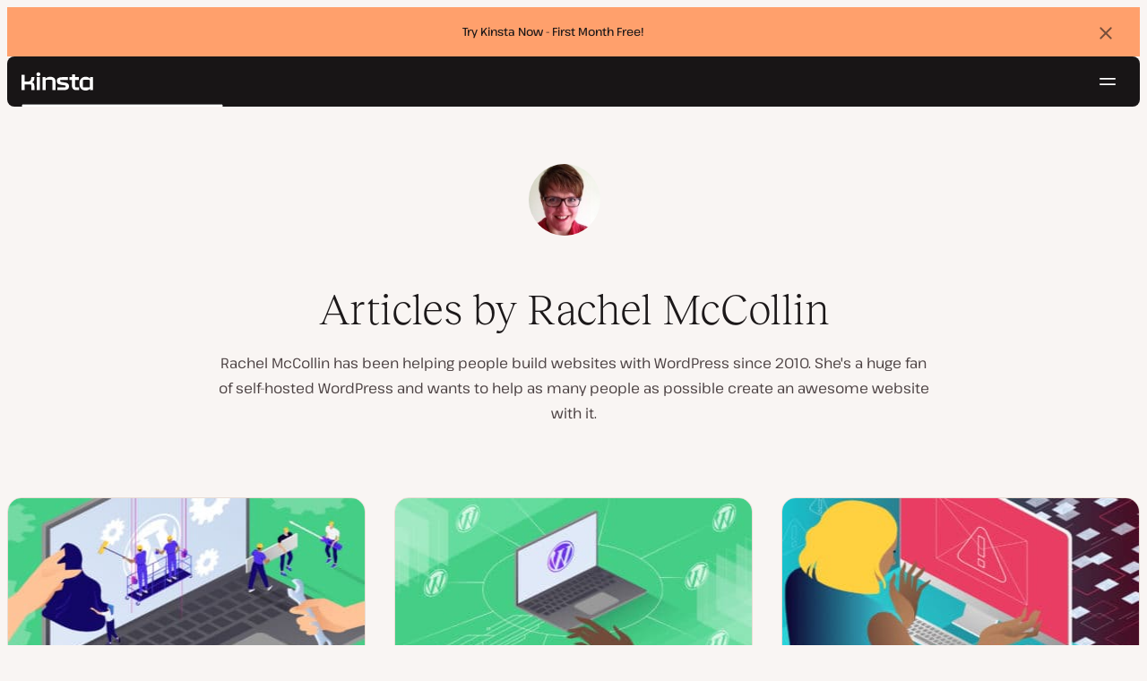

--- FILE ---
content_type: text/html; charset=UTF-8
request_url: https://kinsta.com/blog/author/rachelmccollin/
body_size: 13891
content:
<!DOCTYPE html>
<html lang="en-US">
<head>

<meta charset="UTF-8">
<meta name="viewport" content="width=device-width, initial-scale=1">
<meta name="theme-color" content="#f5ede9">

<!--
<pre>
                                                ..                   ▄■▀▀▀▀■
 ▄██████▄                                   –▀▀▀▀▀ ▀▀––            .▀        ▀
█▀  ▀████ ░  ████ ███▄ ░███▄ █████▄   ▄█████████▄▄███████████▄ ▄██████▄ ▄██▄ ░
█    ████ ░ ████ ░████ ░█████ ░████ ░████▀▀▀▀██▀ ░  ████ ░   ████▀     ▀████ ░
 ▀   █▓▓█ ░█▓▓█ ░ █▓▓█ ░█▓▓█ ░ █▓▓█ ░▓▓█▀ ░   ▀     █▓▓█ ░  █▓▓█ ░      █▓▓█ ░
 . ┌─█▓▓█ █▓▓█ ░──█▒▒█─░█▒▒█─░─█▒▒█─░▀▒▒▒▒▒▒▒█▄──░──█▒▒█─░─█▒▒█ ░ ──────█▒▒█ ░
   : █░░█ ░█░░█ ░ █░░█ ░█░░█ ░ █░░█ ░  ▀░░░░░░░█ ░  █░░█ ░ █░░█ ░       █░░█ ░
   . █..█ ░ █..█ ░█..█ ░█..█ ░ █..█ ░     .  █..█ ░ █..█ ░  █..█ ░      █..█ ░
   | █  █ ░  █  █ █  █ ░█  █ ░ █  █ ░  ▄▀     █  █ ░█  █▄ ░  █  █▄    ▄██  █ ░
   └ ▀███ ░───████████ ░███▀ ░─████ ░ ██──────████ ░▀███▓▀ ░  ▀██████▀ ▀██▀ ░
      ░░░░░      ▀███▀  ░░░░░░ ████ ░ ███▄  ▄████ ░   ░░░░      ░░░░░░   ░░
           ▄                   ▀███ ░  ▀███████▀          .
   ┌──────▀▀▀▀ ▀▀─────────────── ██ ──────────────────────▀▀▄▄▄  ▄▄▄──────┐
   : ░                            ▀█▄    ▄                      ▀▀       ░ :
   |                                ▀––▀                                   |
   |        We're building a world-class hosting platform at Kinsta.       |
   |                                                                       |
   |        🌎 Remote             🧕 Diverse             💪 Kick-ass      |
   |                                                                       |
   |                                                                       |
   |        https://kinsta.com/careers/                     Join us!       |
   |                                                                       |
   |                                                                       |
   | ░                                                                   ░ |
   └───────▀▀▀▀ ▀▀───────────────────────────────────────────▀▀ ▀▀─────────┘
</pre>
-->

<link rel='preload' href='https://kinsta.com/wp-content/themes/kinsta/fonts/pathway-extreme-variable.woff2' as='font' type='font/woff2' crossorigin='anonymous' />
<link rel='preload' href='https://kinsta.com/wp-content/themes/kinsta/fonts/reckless-neue-light.woff2' as='font' type='font/woff2' crossorigin='anonymous' />
<link rel='preload' href='https://kinsta.com/wp-content/themes/kinsta/fonts/reckless-neue-regular.woff2' as='font' type='font/woff2' crossorigin='anonymous' />
<meta name='robots' content='index, follow, max-image-preview:large, max-snippet:-1, max-video-preview:-1' />
	<style>img:is([sizes="auto" i], [sizes^="auto," i]) { contain-intrinsic-size: 3000px 1500px }</style>
	
	<!-- This site is optimized with the Yoast SEO Premium plugin v24.6 (Yoast SEO v24.6) - https://yoast.com/wordpress/plugins/seo/ -->
	<title>Rachel McCollin, Author at Kinsta®</title>
	<meta name="description" content="Rachel McCollin has been helping people build websites with WordPress since 2010. She&#039;s a huge fan of self-hosted WordPress and wants to help as many people as possible create an awesome website with it. Read the latest articles from Rachel McCollin on the Kinsta blog." />
	<link rel="canonical" href="https://kinsta.com/blog/author/rachelmccollin/" />
	<link rel="next" href="https://kinsta.com/blog/author/rachelmccollin/page/2/" />
	<meta property="og:locale" content="en_US" />
	<meta property="og:type" content="profile" />
	<meta property="og:title" content="Rachel McCollin" />
	<meta property="og:description" content="WordPress maintenance mode displays a message to your visitors when you run updates. Check out how to fix a stuck maintenance mode and customize it." />
	<meta property="og:url" content="https://kinsta.com/blog/author/rachelmccollin/" />
	<meta property="og:site_name" content="Kinsta®" />
	<meta property="og:image" content="https://kinsta.com/avatar/f99f27294a4a0acb07caa4d0604a1fef?s=500&d=mm&r=g" />
	<meta name="twitter:card" content="summary_large_image" />
	<meta name="twitter:description" content="WordPress maintenance mode displays a message to your visitors when you run updates. Check out how to fix a stuck maintenance mode and customize it." />
	<meta name="twitter:image" content="https://kinsta.com/wp-content/uploads/2017/05/wordpress-maintenance-mode-1.jpg" />
	<meta name="twitter:site" content="@kinsta" />
	<script type="application/ld+json" class="yoast-schema-graph">{"@context":"https://schema.org","@graph":[{"@type":"ProfilePage","@id":"https://kinsta.com/blog/author/rachelmccollin/","url":"https://kinsta.com/blog/author/rachelmccollin/","name":"Rachel McCollin, Author at Kinsta®","isPartOf":{"@id":"https://kinsta.com/#website"},"primaryImageOfPage":{"@id":"https://kinsta.com/blog/author/rachelmccollin/#primaryimage"},"image":{"@id":"https://kinsta.com/blog/author/rachelmccollin/#primaryimage"},"thumbnailUrl":"https://kinsta.com/wp-content/uploads/2017/05/wordpress-maintenance-mode-1.jpg","description":"Rachel McCollin has been helping people build websites with WordPress since 2010. She's a huge fan of self-hosted WordPress and wants to help as many people as possible create an awesome website with it. Read the latest articles from Rachel McCollin on the Kinsta blog.","breadcrumb":{"@id":"https://kinsta.com/blog/author/rachelmccollin/#breadcrumb"},"inLanguage":"en-US","potentialAction":[{"@type":"ReadAction","target":["https://kinsta.com/blog/author/rachelmccollin/"]}]},{"@type":"ImageObject","inLanguage":"en-US","@id":"https://kinsta.com/blog/author/rachelmccollin/#primaryimage","url":"https://kinsta.com/wp-content/uploads/2017/05/wordpress-maintenance-mode-1.jpg","contentUrl":"https://kinsta.com/wp-content/uploads/2017/05/wordpress-maintenance-mode-1.jpg","width":1460,"height":730,"caption":"wordpress maintenance mode"},{"@type":"BreadcrumbList","@id":"https://kinsta.com/blog/author/rachelmccollin/#breadcrumb","itemListElement":[{"@type":"ListItem","position":1,"name":"Home","item":"https://kinsta.com/"},{"@type":"ListItem","position":2,"name":"Archives for Rachel McCollin"}]},{"@type":"WebSite","@id":"https://kinsta.com/#website","url":"https://kinsta.com/","name":"Kinsta®","description":"Kinsta: Simply better hosting.","publisher":{"@id":"https://kinsta.com/#organization"},"potentialAction":[{"@type":"SearchAction","target":{"@type":"EntryPoint","urlTemplate":"https://kinsta.com/?s={search_term_string}"},"query-input":{"@type":"PropertyValueSpecification","valueRequired":true,"valueName":"search_term_string"}}],"inLanguage":"en-US"},{"@type":"Organization","@id":"https://kinsta.com/#organization","name":"Kinsta","alternateName":"Kinsta Inc, Kinsta Ltd","url":"https://kinsta.com/","logo":{"@type":"ImageObject","inLanguage":"en-US","@id":"https://kinsta.com/#/schema/logo/image/","url":"https://kinsta.com/wp-content/uploads/2023/12/kinsta-logo.jpeg","contentUrl":"https://kinsta.com/wp-content/uploads/2023/12/kinsta-logo.jpeg","width":500,"height":500,"caption":"Kinsta"},"image":{"@id":"https://kinsta.com/#/schema/logo/image/"},"sameAs":["https://www.facebook.com/kinstahosting","https://x.com/kinsta","https://www.instagram.com/kinstahosting/","https://www.linkedin.com/company/kinsta/","https://www.pinterest.com/kinstahosting/","https://www.youtube.com/c/Kinsta","https://www.crunchbase.com/organization/kinsta-wordpress-hosting"],"description":"Kinsta: Simply better hosting for WordPress. Fast, secure, scalable, and backed by world-class support. Built to power your growth.","email":"contact@kinsta.com","telephone":"+1 (888) 610-2915","legalName":"Kinsta Inc.","foundingDate":"2013-12-01","numberOfEmployees":{"@type":"QuantitativeValue","minValue":"201","maxValue":"500"}},{"@type":"Person","@id":"https://kinsta.com/#/schema/person/52eb266d622b565d3206e355caac172e","name":"Rachel McCollin","image":{"@type":"ImageObject","inLanguage":"en-US","@id":"https://kinsta.com/#/schema/person/image/","url":"https://kinsta.com/avatar/f99f27294a4a0acb07caa4d0604a1fef?s=96&d=mm&r=g","contentUrl":"https://kinsta.com/avatar/f99f27294a4a0acb07caa4d0604a1fef?s=96&d=mm&r=g","caption":"Rachel McCollin"},"description":"Rachel McCollin has been helping people build websites with WordPress since 2010. She's a huge fan of self-hosted WordPress and wants to help as many people as possible create an awesome website with it.","mainEntityOfPage":{"@id":"https://kinsta.com/blog/author/rachelmccollin/"}}]}</script>
	<!-- / Yoast SEO Premium plugin. -->


<link rel="alternate" type="application/rss+xml" title="Kinsta® &raquo; Feed" href="https://kinsta.com/feed/" />
<link rel="alternate" type="application/rss+xml" title="Kinsta® &raquo; Posts by Rachel McCollin Feed" href="https://kinsta.com/blog/author/rachelmccollin/feed/" />
<link rel='stylesheet' id='kinsta-css-style-css' href='https://kinsta.com/wp-content/themes/kinsta/dist/style.css?ver=db665685ee0b43d0ab51' type='text/css' media='all' />
<link rel="https://api.w.org/" href="https://kinsta.com/wp-json/" /><link rel="alternate" title="JSON" type="application/json" href="https://kinsta.com/wp-json/wp/v2/users/105" />
<link rel="alternate" href="https://kinsta.com/blog/author/rachelmccollin/" hreflang="x-default" />
<link rel="alternate" href="https://kinsta.com/blog/author/rachelmccollin/" hreflang="en" />
<link rel="alternate" href="https://kinsta.com/it/blog/author/rachelmccollin/" hreflang="it" />
<link rel="alternate" href="https://kinsta.com/pt/blog/author/rachelmccollin/" hreflang="pt" />
<link rel="alternate" href="https://kinsta.com/fr/blog/author/rachelmccollin/" hreflang="fr" />
<link rel="alternate" href="https://kinsta.com/de/blog/author/rachelmccollin/" hreflang="de" />
<link rel="alternate" href="https://kinsta.com/jp/blog/author/rachelmccollin/" hreflang="ja" />
<link rel="alternate" href="https://kinsta.com/nl/blog/author/rachelmccollin/" hreflang="nl" />
<link rel="alternate" href="https://kinsta.com/es/blog/author/rachelmccollin/" hreflang="es" />
<link rel="alternate" href="https://kinsta.com/se/blog/author/rachelmccollin/" hreflang="sv" />
<link rel="alternate" href="https://kinsta.com/dk/blog/author/rachelmccollin/" hreflang="da" />
<script>window.$kinsta = {"env":"production","maintenanceMode":false,"siteURL":"https:\/\/kinsta.com\/","siteCode":"en","languageCode":"en","restBaseURL":"https:\/\/kinsta.com\/wp-json\/","adminAjaxURL":"https:\/\/kinsta.com\/wp-admin\/admin-ajax.php","themeDirURL":"https:\/\/kinsta.com\/wp-content\/themes\/kinsta\/","uploadDirBaseURL":"https:\/\/kinsta.com\/wp-content\/uploads\/","postURL":{"\/legal\/privacy-policy":"https:\/\/kinsta.com\/legal\/privacy-policy\/","\/legal\/terms-service":"https:\/\/kinsta.com\/legal\/terms-service\/","\/pricing":"https:\/\/kinsta.com\/pricing\/","\/signup":"https:\/\/kinsta.com\/signup\/","\/contact-us":"https:\/\/kinsta.com\/contact-us\/","\/pricing-calculator":"https:\/\/kinsta.com\/pricing-calculator\/","\/application-hosting\/pricing":"https:\/\/kinsta.com\/application-hosting\/pricing\/","\/database-hosting\/pricing":"https:\/\/kinsta.com\/database-hosting\/pricing\/"},"stripe":{"publicKey":"pk_live_r16EiSaRITiPDMKQjLeoOviT"},"currencyRates":{"EUR":0.85911499999999996,"JPY":158.06290000000001},"isSingular":false,"wpPost":{"id":11087,"title":"WordPress Maintenance Mode \u2013 Troubleshooting and Customizing","type":"post"}}</script>
            <script type="application/ld+json" id="wl-jsonld">[]</script><link rel="icon" href="https://kinsta.com/wp-content/uploads/2024/09/cropped-Kinsta-black-favicon-1-32x32.png" sizes="32x32" />
<link rel="icon" href="https://kinsta.com/wp-content/uploads/2024/09/cropped-Kinsta-black-favicon-1-192x192.png" sizes="192x192" />
<link rel="apple-touch-icon" href="https://kinsta.com/wp-content/uploads/2024/09/cropped-Kinsta-black-favicon-1-180x180.png" />
<meta name="msapplication-TileImage" content="https://kinsta.com/wp-content/uploads/2024/09/cropped-Kinsta-black-favicon-1-270x270.png" />
		<style type="text/css" id="wp-custom-css">
			
		</style>
		</head>

<body class="archive author author-rachelmccollin author-105 wp-embed-responsive">

<a class="skip-to-content" href="#main">
  Skip to content</a>


<div class="site-header">
    <div  id="kinsta-global-banner" class="kinsta-global-banner kinsta-global-banner kinsta-global-banner--link" data-hash="adf5752883d063003bb5db9057f54c32" data-event-label="try-kinsta-now-f">
    <span class="kinsta-global-banner__flash-animation"></span>
            <div class="kinsta-global-banner__inner">
            <p>
                <a  href="https://kinsta.com/pricing/">
                                        Try Kinsta Now - First Month Free!                                    </a>
            </p>
        </div>
    </div>

<header id="nav" class="topbar-container theme--dark spectra-variables">
    <div class="topbar" data-state-search="collapsed">
        <div class="topbar__inner">
            <div class="topbar__homebar">
    <a  href="https://kinsta.com/" class="topbar__logo" rel="home">
        <svg  class="icon icon--logo" aria-hidden="true" focusable="false" title="Kinsta®"><use xlink:href="https://kinsta.com/wp-content/themes/kinsta/dist/sprite.svg?v=3348f16a42c181bac305dd2a218085b3#logo" /></svg><span class="screen-reader-text">Kinsta®</span>    </a>

    <a  href="#nav" id="nav-toggle" class="topbar__burger" aria-label="Hamburger menu" aria-haspopup="true" aria-expanded="false">
        <svg  class="icon icon--hamburger" aria-hidden="true" focusable="false" title="Navigation"><use xlink:href="https://kinsta.com/wp-content/themes/kinsta/dist/sprite.svg?v=3348f16a42c181bac305dd2a218085b3#hamburger" /></svg><span class="screen-reader-text">Navigation</span>    </a>
</div>
<nav class="megamenu" aria-label="Main menu">
    <ul class="megamenu__ul">
                                <li class="megamenu__li megamenu__li--has-children">
                <a  id="megamenu-item-0" tabindex="0" href="#megamenu-item-0__child" class="megamenu__item button button--small button--tertiary megamenu__item--has-children js-megamenu-toggle-button">
                    <span class="megamenu__item__title">
                        Platform                    </span>
                    <svg  class="icon icon--chevron" aria-hidden="true" focusable="false"><use xlink:href="https://kinsta.com/wp-content/themes/kinsta/dist/sprite.svg?v=3348f16a42c181bac305dd2a218085b3#chevron" /></svg>                </a>
                
<div  id="megamenu-item-0__child" class="megamenu__dropdown">
    <div class="megamenu__dropdown__inner">
        <div  class="megamenu__dropdown__container platform-dropdown">
    <div class="megamenu__dropdown__columns">
                    <div class="megamenu__dropdown__column">
                        <h6 class="megamenu__dropdown__column__title">WordPress highlights</h6>
                <ul class="megamenu__dropdown__column__list">
                            <li class="megamenu__dropdown__li">
                    <a  href="https://kinsta.com/wordpress-hosting/" class="megamenu__dropdown__item button button--tertiary button--small">
        <div class="megamenu__dropdown__item__text">
        <span class="megamenu__dropdown__item__title">
            Managed hosting for WordPress         </span>
            </div>
</a>
                </li>
                            <li class="megamenu__dropdown__li">
                    <a  href="https://kinsta.com/wordpress-hosting/migration/" class="megamenu__dropdown__item button button--tertiary button--small">
        <div class="megamenu__dropdown__item__text">
        <span class="megamenu__dropdown__item__title">
            Free site migrations        </span>
            </div>
</a>
                </li>
                            <li class="megamenu__dropdown__li">
                    <a  href="https://kinsta.com/add-ons/kinsta-automatic-updates/" class="megamenu__dropdown__item button button--tertiary button--small">
        <div class="megamenu__dropdown__item__text">
        <span class="megamenu__dropdown__item__title">
            Automatic Updates        </span>
            </div>
</a>
                </li>
                            <li class="megamenu__dropdown__li">
                    <a  href="https://kinsta.com/edge-caching/" class="megamenu__dropdown__item button button--tertiary button--small">
        <div class="megamenu__dropdown__item__text">
        <span class="megamenu__dropdown__item__title">
            Edge caching        </span>
            </div>
</a>
                </li>
                            <li class="megamenu__dropdown__li">
                    <a  href="https://kinsta.com/apm-tool/" class="megamenu__dropdown__item button button--tertiary button--small">
        <div class="megamenu__dropdown__item__text">
        <span class="megamenu__dropdown__item__title">
            APM tool        </span>
            </div>
</a>
                </li>
                            <li class="megamenu__dropdown__li">
                    <a  href="https://kinsta.com/add-ons/" class="megamenu__dropdown__item button button--tertiary button--small">
        <div class="megamenu__dropdown__item__text">
        <span class="megamenu__dropdown__item__title">
            WordPress Add-ons        </span>
            </div>
</a>
                </li>
                            <li class="megamenu__dropdown__li">
                    <a  href="https://kinsta.com/cloudflare-integration/" class="megamenu__dropdown__item button button--tertiary button--small">
        <div class="megamenu__dropdown__item__text">
        <span class="megamenu__dropdown__item__title">
            Cloudflare integration        </span>
            </div>
</a>
                </li>
                            <li class="megamenu__dropdown__li">
                    <a  href="https://kinsta.com/wordpress-hosting/security/" class="megamenu__dropdown__item button button--tertiary button--small">
        <div class="megamenu__dropdown__item__text">
        <span class="megamenu__dropdown__item__title">
            Security &amp; backups        </span>
            </div>
</a>
                </li>
                            <li class="megamenu__dropdown__li">
                    <a  href="https://kinsta.com/kinsta-support/" class="megamenu__dropdown__item button button--tertiary button--small">
        <div class="megamenu__dropdown__item__text">
        <span class="megamenu__dropdown__item__title">
            Expert support        </span>
            </div>
</a>
                </li>
                    </ul>
    </div>
                    <div class="megamenu__dropdown__column platform-extensions merge-next">
                        <h6 class="megamenu__dropdown__column__title">Platform extensions</h6>
                <ul class="megamenu__dropdown__column__list">
                            <li class="megamenu__dropdown__li">
                    <a  href="https://kinsta.com/devkinsta/" class="megamenu__dropdown__item button button--tertiary button--small">
        <div class="megamenu__dropdown__item__text">
        <span class="megamenu__dropdown__item__title">
            DevKinsta        </span>
            </div>
</a>
                </li>
                            <li class="megamenu__dropdown__li">
                    <a  href="https://kinsta.com/docs/kinsta-api/" class="megamenu__dropdown__item button button--tertiary button--small">
        <div class="megamenu__dropdown__item__text">
        <span class="megamenu__dropdown__item__title">
            API        </span>
            </div>
</a>
                </li>
                    </ul>
    </div>
                    <div class="megamenu__dropdown__column sevalla">
                        <h6 class="megamenu__dropdown__column__title">Sevalla</h6>
                <ul class="megamenu__dropdown__column__list">
                            <li class="megamenu__dropdown__li">
                    <a  href="https://sevalla.com/application-hosting/" target="_blank" class="megamenu__dropdown__item button button--tertiary button--small" rel="noopener noreferrer">
        <div class="megamenu__dropdown__item__text">
        <span class="megamenu__dropdown__item__title">
            Application hosting        </span>
            </div>
</a>
                </li>
                            <li class="megamenu__dropdown__li">
                    <a  href="https://sevalla.com/database-hosting/" target="_blank" class="megamenu__dropdown__item button button--tertiary button--small" rel="noopener noreferrer">
        <div class="megamenu__dropdown__item__text">
        <span class="megamenu__dropdown__item__title">
            Database hosting        </span>
            </div>
</a>
                </li>
                            <li class="megamenu__dropdown__li">
                    <a  href="https://sevalla.com/static-site-hosting/" target="_blank" class="megamenu__dropdown__item button button--tertiary button--small" rel="noopener noreferrer">
        <div class="megamenu__dropdown__item__text">
        <span class="megamenu__dropdown__item__title">
            Static site hosting        </span>
            </div>
</a>
                </li>
                    </ul>
    </div>
                    <div class="megamenu__dropdown__column">
                        <h6 class="megamenu__dropdown__column__title">What&#039;s New</h6>
                <ul class="megamenu__dropdown__column__list">
                            <li class="megamenu__dropdown__li">
                    <div class="posts-grid posts-grid--1-cols megamenu__dropdown__item-query">
<div class="post-preview post-203175 changelog type-changelog status-publish has-post-thumbnail hentry">
    <a class="post-preview__thumbnail" aria-hidden="true" tabindex="-1" href="https://kinsta.com/changelog/php-8-5-available/">
                        <img width="800" height="400" src="https://kinsta.com/wp-content/uploads/2025/12/php-8.5-mykinsta-800x400.png" class="attachment-kinsta-thumbnail size-kinsta-thumbnail wp-post-image" alt="" aria-hidden="true" tabindex="-1" decoding="async" fetchpriority="high" />            </a>

    <div class="post-preview__content">
        
<div class="post-preview__title-excerpt">
    <h2 class="post-preview__title">
                <a  href="https://kinsta.com/changelog/php-8-5-available/" class="post-preview__link">
            PHP 8.5 is now available to Kinsta customers        </a>
    </h2>

    </div>
    </div>
</div>
</div>                </li>
                            <li class="megamenu__dropdown__li">
                    <a  href="https://kinsta.com/changelog/" class="megamenu__dropdown__item button button--tertiary button--small megamenu__dropdown__item--more">
        <div class="megamenu__dropdown__item__text">
        <span class="megamenu__dropdown__item__title">
            More changelogs        </span>
            </div>
</a>
                </li>
                    </ul>
    </div>
            </div>
</div>
    </div>
</div>
            </li>
                                <li class="megamenu__li megamenu__li--has-children">
                <a  id="megamenu-item-1" tabindex="0" href="#megamenu-item-1__child" class="megamenu__item button button--small button--tertiary megamenu__item--has-children js-megamenu-toggle-button">
                    <span class="megamenu__item__title">
                        Solutions                    </span>
                    <svg  class="icon icon--chevron" aria-hidden="true" focusable="false"><use xlink:href="https://kinsta.com/wp-content/themes/kinsta/dist/sprite.svg?v=3348f16a42c181bac305dd2a218085b3#chevron" /></svg>                </a>
                
<div  id="megamenu-item-1__child" class="megamenu__dropdown">
    <div class="megamenu__dropdown__inner">
        <div  class="megamenu__dropdown__container">
    <div class="megamenu__dropdown__columns">
                    <div class="megamenu__dropdown__column">
                        <h6 class="megamenu__dropdown__column__title">Who we serve</h6>
                <ul class="megamenu__dropdown__column__list">
                            <li class="megamenu__dropdown__li">
                    <a  href="https://kinsta.com/wordpress-hosting/agencies/" class="megamenu__dropdown__item button button--tertiary button--small">
        <div class="megamenu__dropdown__item__text">
        <span class="megamenu__dropdown__item__title">
            Agency        </span>
            </div>
</a>
                </li>
                            <li class="megamenu__dropdown__li">
                    <a  href="https://kinsta.com/wordpress-hosting/small-business/" class="megamenu__dropdown__item button button--tertiary button--small">
        <div class="megamenu__dropdown__item__text">
        <span class="megamenu__dropdown__item__title">
            Small business        </span>
            </div>
</a>
                </li>
                            <li class="megamenu__dropdown__li">
                    <a  href="https://kinsta.com/wordpress-hosting/enterprise/" class="megamenu__dropdown__item button button--tertiary button--small">
        <div class="megamenu__dropdown__item__text">
        <span class="megamenu__dropdown__item__title">
            Enterprise        </span>
            </div>
</a>
                </li>
                            <li class="megamenu__dropdown__li">
                    <a  href="https://kinsta.com/wordpress-hosting/education/" class="megamenu__dropdown__item button button--tertiary button--small">
        <div class="megamenu__dropdown__item__text">
        <span class="megamenu__dropdown__item__title">
            Education        </span>
            </div>
</a>
                </li>
                            <li class="megamenu__dropdown__li">
                    <a  href="https://kinsta.com/wordpress-hosting/woocommerce/" class="megamenu__dropdown__item button button--tertiary button--small">
        <div class="megamenu__dropdown__item__text">
        <span class="megamenu__dropdown__item__title">
            WooCommerce store        </span>
            </div>
</a>
                </li>
                            <li class="megamenu__dropdown__li">
                    <a  href="https://kinsta.com/wordpress-hosting/nonprofits/" class="megamenu__dropdown__item button button--tertiary button--small">
        <div class="megamenu__dropdown__item__text">
        <span class="megamenu__dropdown__item__title">
            Non-profit organization        </span>
            </div>
</a>
                </li>
                            <li class="megamenu__dropdown__li">
                    <a  href="https://kinsta.com/wordpress-hosting/single-sites/" class="megamenu__dropdown__item button button--tertiary button--small">
        <div class="megamenu__dropdown__item__text">
        <span class="megamenu__dropdown__item__title">
            Single high-resource site        </span>
            </div>
</a>
                </li>
                    </ul>
    </div>
                    <div class="megamenu__dropdown__column">
                        <h6 class="megamenu__dropdown__column__title">Partnership programs</h6>
                <ul class="megamenu__dropdown__column__list">
                            <li class="megamenu__dropdown__li">
                    <a  href="https://kinsta.com/affiliates/" class="megamenu__dropdown__item button button--tertiary button--small">
        <div class="megamenu__dropdown__item__text">
        <span class="megamenu__dropdown__item__title">
            Affiliate Program        </span>
            </div>
</a>
                </li>
                            <li class="megamenu__dropdown__li">
                    <a  href="https://kinsta.com/agency-partner-program/" class="megamenu__dropdown__item button button--tertiary button--small">
        <div class="megamenu__dropdown__item__text">
        <span class="megamenu__dropdown__item__title">
            Agency Partner Program        </span>
            </div>
</a>
                </li>
                    </ul>
    </div>
                    <div class="megamenu__dropdown__column">
                        <h6 class="megamenu__dropdown__column__title">Case studies</h6>
                <ul class="megamenu__dropdown__column__list">
                            <li class="megamenu__dropdown__li">
                    <div class="posts-grid posts-grid--1-cols megamenu__dropdown__item-query">
<div class="post-preview post-203120 case_studies type-case_studies status-publish has-post-thumbnail hentry segment-enterprise segment-lms">
    <a class="post-preview__thumbnail" aria-hidden="true" tabindex="-1" href="https://kinsta.com/clients/themartechsummit/">
                        <img width="800" height="400" src="https://kinsta.com/wp-content/uploads/2025/12/case-study-martechsummit-800x400.png" class="attachment-kinsta-thumbnail size-kinsta-thumbnail wp-post-image" alt="" aria-hidden="true" tabindex="-1" decoding="async" />            </a>

    <div class="post-preview__content">
        
<div class="post-preview__title-excerpt">
    <h2 class="post-preview__title">
                <a  href="https://kinsta.com/clients/themartechsummit/" class="post-preview__link">
            How The MarTech Summit won back hours lost to site outages        </a>
    </h2>

    </div>
    </div>
</div>
</div>                </li>
                            <li class="megamenu__dropdown__li">
                    <a  href="https://kinsta.com/clients/" class="megamenu__dropdown__item button button--tertiary button--small megamenu__dropdown__item--more">
        <div class="megamenu__dropdown__item__text">
        <span class="megamenu__dropdown__item__title">
            More case studies        </span>
            </div>
</a>
                </li>
                    </ul>
    </div>
            </div>
</div>
    </div>
</div>
            </li>
                                <li class="megamenu__li">
                <a  id="megamenu-item-2" tabindex="0" href="https://kinsta.com/pricing/" class="megamenu__item button button--small button--tertiary">
                    <span class="megamenu__item__title">
                        Pricing                    </span>
                                    </a>
                            </li>
                                <li class="megamenu__li megamenu__li--has-children">
                <a  id="megamenu-item-3" tabindex="0" href="#megamenu-item-3__child" class="megamenu__item button button--small button--tertiary megamenu__item--has-children js-megamenu-toggle-button">
                    <span class="megamenu__item__title">
                        Resources                    </span>
                    <svg  class="icon icon--chevron" aria-hidden="true" focusable="false"><use xlink:href="https://kinsta.com/wp-content/themes/kinsta/dist/sprite.svg?v=3348f16a42c181bac305dd2a218085b3#chevron" /></svg>                </a>
                
<div  id="megamenu-item-3__child" class="megamenu__dropdown">
    <div class="megamenu__dropdown__inner">
        <div  class="megamenu__dropdown__container">
    <div class="megamenu__dropdown__columns">
                    <div class="megamenu__dropdown__column">
                        <h6 class="megamenu__dropdown__column__title">Explore</h6>
                <ul class="megamenu__dropdown__column__list">
                            <li class="megamenu__dropdown__li">
                    <a  href="https://kinsta.com/resources/" class="megamenu__dropdown__item button button--tertiary button--small">
        <div class="megamenu__dropdown__item__text">
        <span class="megamenu__dropdown__item__title">
            Resource Center        </span>
            </div>
</a>
                </li>
                            <li class="megamenu__dropdown__li">
                    <a  href="https://kinsta.com/blog/" class="megamenu__dropdown__item button button--tertiary button--small">
        <div class="megamenu__dropdown__item__text">
        <span class="megamenu__dropdown__item__title">
            Blog        </span>
            </div>
</a>
                </li>
                            <li class="megamenu__dropdown__li">
                    <a  href="https://kinsta.com/docs/" class="megamenu__dropdown__item button button--tertiary button--small">
        <div class="megamenu__dropdown__item__text">
        <span class="megamenu__dropdown__item__title">
            Docs        </span>
            </div>
</a>
                </li>
                            <li class="megamenu__dropdown__li">
                    <a  href="https://kinsta.com/changelog/" class="megamenu__dropdown__item button button--tertiary button--small">
        <div class="megamenu__dropdown__item__text">
        <span class="megamenu__dropdown__item__title">
            Changelog        </span>
            </div>
</a>
                </li>
                    </ul>
    </div>
                    <div class="megamenu__dropdown__column">
                        <h6 class="megamenu__dropdown__column__title">Tools &amp; insights</h6>
                <ul class="megamenu__dropdown__column__list">
                            <li class="megamenu__dropdown__li">
                    <a  href="https://kinsta.com/kinsta-alternatives/" class="megamenu__dropdown__item button button--tertiary button--small">
        <div class="megamenu__dropdown__item__text">
        <span class="megamenu__dropdown__item__title">
            Kinsta vs. the competition        </span>
            </div>
</a>
                </li>
                            <li class="megamenu__dropdown__li">
                    <a  href="https://kinsta.com/tools/" class="megamenu__dropdown__item button button--tertiary button--small">
        <div class="megamenu__dropdown__item__text">
        <span class="megamenu__dropdown__item__title">
            Development tools        </span>
            </div>
</a>
                </li>
                            <li class="megamenu__dropdown__li">
                    <a  href="https://status.kinsta.com" target="_blank" class="megamenu__dropdown__item button button--tertiary button--small" rel="noopener noreferrer">
        <div class="megamenu__dropdown__item__text">
        <span class="megamenu__dropdown__item__title">
            System Status        </span>
            </div>
</a>
                </li>
                    </ul>
    </div>
                    <div class="megamenu__dropdown__column">
                        <h6 class="megamenu__dropdown__column__title">Latest Articles</h6>
                <ul class="megamenu__dropdown__column__list">
                            <li class="megamenu__dropdown__li">
                    <div class="posts-grid posts-grid--1-cols megamenu__dropdown__item-query">
<div class="post-preview post-203441 post type-post status-publish format-standard has-post-thumbnail hentry topic-agency topic-wordpress-development wl_entity_type-article">
    <a class="post-preview__thumbnail" aria-hidden="true" tabindex="-1" href="https://kinsta.com/blog/wordpress-database-tables-maintenance/">
                        <img width="800" height="400" src="https://kinsta.com/wp-content/uploads/2025/12/the-wordpress-database-tables-that-matter-most-to-maintenance-agencies-800x400.png" class="attachment-kinsta-thumbnail size-kinsta-thumbnail wp-post-image" alt="" aria-hidden="true" tabindex="-1" decoding="async" srcset="https://kinsta.com/wp-content/uploads/2025/12/the-wordpress-database-tables-that-matter-most-to-maintenance-agencies-800x400.png 800w, https://kinsta.com/wp-content/uploads/2025/12/the-wordpress-database-tables-that-matter-most-to-maintenance-agencies-300x150.png 300w, https://kinsta.com/wp-content/uploads/2025/12/the-wordpress-database-tables-that-matter-most-to-maintenance-agencies-1024x512.png 1024w, https://kinsta.com/wp-content/uploads/2025/12/the-wordpress-database-tables-that-matter-most-to-maintenance-agencies-768x384.png 768w, https://kinsta.com/wp-content/uploads/2025/12/the-wordpress-database-tables-that-matter-most-to-maintenance-agencies.png 1470w" sizes="(max-width: 800px) 100vw, 800px" />            </a>

    <div class="post-preview__content">
        
<div class="post-preview__title-excerpt">
    <h2 class="post-preview__title">
                <a  href="https://kinsta.com/blog/wordpress-database-tables-maintenance/" class="post-preview__link">
            The WordPress database tables that matter most to maintenance agencies        </a>
    </h2>

    </div>
    </div>
</div>
</div>                </li>
                            <li class="megamenu__dropdown__li">
                    <a  href="https://kinsta.com/blog/" class="megamenu__dropdown__item button button--tertiary button--small megamenu__dropdown__item--more">
        <div class="megamenu__dropdown__item__text">
        <span class="megamenu__dropdown__item__title">
            More blog posts        </span>
            </div>
</a>
                </li>
                    </ul>
    </div>
            </div>
</div>
    </div>
</div>
            </li>
                                <li class="megamenu__li megamenu__li--has-children">
                <a  id="megamenu-item-4" tabindex="0" href="#megamenu-item-4__child" class="megamenu__item button button--small button--tertiary megamenu__item--has-children js-megamenu-toggle-button">
                    <span class="megamenu__item__title">
                        Contact                    </span>
                    <svg  class="icon icon--chevron" aria-hidden="true" focusable="false"><use xlink:href="https://kinsta.com/wp-content/themes/kinsta/dist/sprite.svg?v=3348f16a42c181bac305dd2a218085b3#chevron" /></svg>                </a>
                
<div  id="megamenu-item-4__child" class="megamenu__dropdown">
    <div class="megamenu__dropdown__inner">
        <div  class="megamenu__dropdown__container">
    <div class="megamenu__dropdown__columns">
                    <div class="megamenu__dropdown__column">
                    <ul class="megamenu__dropdown__column__list">
                            <li class="megamenu__dropdown__li">
                    <a  href="https://kinsta.com/contact-us/" class="megamenu__dropdown__item button button--tertiary button--small megamenu__dropdown__item__contact__button">
            <div  class="megamenu__dropdown__item__prefix" aria-hidden="true">
            <span class="megamenu__item__icon"><svg  class="icon icon--paperplane-alt" aria-hidden="true" focusable="false"><use xlink:href="https://kinsta.com/wp-content/themes/kinsta/dist/sprite.svg?v=3348f16a42c181bac305dd2a218085b3#paperplane-alt" /></svg></span>        </div>
        <div class="megamenu__dropdown__item__text">
        <span class="megamenu__dropdown__item__title">
            Contact us        </span>
                    <span class="megamenu__dropdown__item__description">
                Via phone, email or WhatsApp            </span>
            </div>
</a>
                </li>
                    </ul>
    </div>
                    <div class="megamenu__dropdown__column">
                    <ul class="megamenu__dropdown__column__list">
                            <li class="megamenu__dropdown__li">
                    <a  href="https://kinsta.com/talk-to-sales/" class="megamenu__dropdown__item button button--tertiary button--small megamenu__dropdown__item__contact__button">
            <div  class="megamenu__dropdown__item__prefix" aria-hidden="true">
            <span class="megamenu__item__icon"><svg  class="icon icon--calendar-alt" aria-hidden="true" focusable="false"><use xlink:href="https://kinsta.com/wp-content/themes/kinsta/dist/sprite.svg?v=3348f16a42c181bac305dd2a218085b3#calendar-alt" /></svg></span>        </div>
        <div class="megamenu__dropdown__item__text">
        <span class="megamenu__dropdown__item__title">
            Talk to sales        </span>
                    <span class="megamenu__dropdown__item__description">
                Talk to one of our hosting experts            </span>
            </div>
</a>
                </li>
                    </ul>
    </div>
                    <div class="megamenu__dropdown__column">
                    <ul class="megamenu__dropdown__column__list">
                            <li class="megamenu__dropdown__li">
                    <a  href="https://community.kinsta.com/" class="megamenu__dropdown__item button button--tertiary button--small megamenu__dropdown__item__contact__button">
            <div  class="megamenu__dropdown__item__prefix" aria-hidden="true">
            <span class="megamenu__item__icon"><svg  class="icon icon--chat-alt" aria-hidden="true" focusable="false"><use xlink:href="https://kinsta.com/wp-content/themes/kinsta/dist/sprite.svg?v=3348f16a42c181bac305dd2a218085b3#chat-alt" /></svg></span>        </div>
        <div class="megamenu__dropdown__item__text">
        <span class="megamenu__dropdown__item__title">
            Ask the community        </span>
                    <span class="megamenu__dropdown__item__description">
                The Kinsta community is here to help            </span>
            </div>
</a>
                </li>
                    </ul>
    </div>
            </div>
</div>
    </div>
</div>
            </li>
            </ul>
</nav>

<div class="topbar__actions">
            <!-- <div class="topbar__search" id="search-form-container"> -->
            <form
                class="topbar__search"
                method='get' action='https://kinsta.com'            >
                <label>
                    <span class="screen-reader-text">Search</span>
                    <input name='s' type='text' required='required' value='' placeholder='Search&hellip;' />                </label>
                <button class="button button--tertiary button--small topbar__search__icon" aria-label="Search">
                    <svg  class="icon icon--search" aria-hidden="true" focusable="false"><use xlink:href="https://kinsta.com/wp-content/themes/kinsta/dist/sprite.svg?v=3348f16a42c181bac305dd2a218085b3#search" /></svg>                </button>
            </form>
        <!-- </div> -->
    
                    <a  href="https://my.kinsta.com/login/?lang=en" class="topbar__actions__item button button--small topbar__hidden-small button--tertiary">
            Login        </a>
                    <a  href="https://kinsta.com/signup/wp/" class="topbar__actions__item button button--small button--primary">
            Try for free        </a>
    </div>
        </div>
    </div>
</header>

<script  type="text/javascript" src="https://kinsta.com/wp-content/themes/kinsta/dist/early-load.js?ver=b5c717e16ffd4155ffdf"></script></div>

<main id="main">


<div class="container"><div class="mt--40 text--center mb--80">
    <div class="avatar--round mr--20">
        <img  aria-hidden="true" loading="lazy" width="80" height="80" src="https://kinsta.com/avatar/f99f27294a4a0acb07caa4d0604a1fef?s=96&amp;d=mm&amp;r=g"  />
    </div>

    <h1 class="center heading--huge mb--20">
        Articles by Rachel McCollin    </h1>

            <div class="user-content mb--40" style="max-width:800px; text-align:center; margin:0 auto; margin-bottom: 40px;">
            Rachel McCollin has been helping people build websites with WordPress since 2010. She's a huge fan of self-hosted WordPress and wants to help as many people as possible create an awesome website with it.        </div>
    </div>
<div class="posts-grid posts-grid--3-cols">
<div class="post-preview post-11087 post type-post status-publish format-standard has-post-thumbnail hentry tag-webdev tag-wordpress topic-wordpress-development wl_entity_type-article">
    <a class="post-preview__thumbnail" aria-hidden="true" tabindex="-1" href="https://kinsta.com/blog/wordpress-maintenance-mode/">
                        <img width="360" height="180" src="https://kinsta.com/wp-content/uploads/2017/05/wordpress-maintenance-mode-1-360x180.jpg" class="attachment-kinsta-thumbnail size-kinsta-thumbnail wp-post-image" alt="" aria-hidden="true" tabindex="-1" decoding="async" loading="lazy" srcset="https://kinsta.com/wp-content/uploads/2017/05/wordpress-maintenance-mode-1-360x180.jpg 360w, https://kinsta.com/wp-content/uploads/2017/05/wordpress-maintenance-mode-1-300x150.jpg 300w, https://kinsta.com/wp-content/uploads/2017/05/wordpress-maintenance-mode-1-1024x512.jpg 1024w, https://kinsta.com/wp-content/uploads/2017/05/wordpress-maintenance-mode-1-768x384.jpg 768w, https://kinsta.com/wp-content/uploads/2017/05/wordpress-maintenance-mode-1.jpg 1460w" sizes="auto, (max-width: 360px) 100vw, 360px" />            </a>

    <div class="post-preview__content">
        
<div class="post-preview__title-excerpt">
    <h2 class="post-preview__title">
                <a  href="https://kinsta.com/blog/wordpress-maintenance-mode/" class="post-preview__link">
            WordPress Maintenance Mode – Troubleshooting and Customizing        </a>
    </h2>

            <div class="post-preview__excerpt">
            WordPress maintenance mode displays a message to your visitors when you run updates. Check out how to fix a stuck maintenance mode and customize it.        </div>
    </div>
<dl class="post-preview__meta">
            <dt><span class="screen-reader-text">Reading time</span></dt>
        <dd>17 min read</dd>
            <dt><span class="screen-reader-text">Updated date</span></dt>
        <dd>April 9, 2025</dd>
            <dt><span class="screen-reader-text">Post type</span></dt>
        <dd>Blog</dd>
            <dt><span class="screen-reader-text">Topic</span></dt>
        <dd>WordPress Development</dd>
    </dl>
    </div>
</div>

<div class="post-preview post-81521 post type-post status-publish format-standard has-post-thumbnail hentry tag-multisite tag-wordpresshelp topic-wordpress-development wl_entity_type-article">
    <a class="post-preview__thumbnail" aria-hidden="true" tabindex="-1" href="https://kinsta.com/blog/wordpress-multisite-to-single-site/">
                        <img width="360" height="180" src="https://kinsta.com/wp-content/uploads/2020/11/wordpress-multisite-to-single-site-360x180.jpg" class="attachment-kinsta-thumbnail size-kinsta-thumbnail wp-post-image" alt="" aria-hidden="true" tabindex="-1" decoding="async" loading="lazy" srcset="https://kinsta.com/wp-content/uploads/2020/11/wordpress-multisite-to-single-site-360x180.jpg 360w, https://kinsta.com/wp-content/uploads/2020/11/wordpress-multisite-to-single-site-300x150.jpg 300w, https://kinsta.com/wp-content/uploads/2020/11/wordpress-multisite-to-single-site-1024x512.jpg 1024w, https://kinsta.com/wp-content/uploads/2020/11/wordpress-multisite-to-single-site-768x384.jpg 768w, https://kinsta.com/wp-content/uploads/2020/11/wordpress-multisite-to-single-site.jpg 1460w" sizes="auto, (max-width: 360px) 100vw, 360px" />            </a>

    <div class="post-preview__content">
        
<div class="post-preview__title-excerpt">
    <h2 class="post-preview__title">
                <a  href="https://kinsta.com/blog/wordpress-multisite-to-single-site/" class="post-preview__link">
            How To Revert a WordPress Multisite to a Single-Site        </a>
    </h2>

            <div class="post-preview__excerpt">
            Exporting from WordPress multisite to single site isn&#039;t as hard as you might think. Learn how to do it with this detailed guide.        </div>
    </div>
<dl class="post-preview__meta">
            <dt><span class="screen-reader-text">Reading time</span></dt>
        <dd>26 min read</dd>
            <dt><span class="screen-reader-text">Updated date</span></dt>
        <dd>August 2, 2024</dd>
            <dt><span class="screen-reader-text">Post type</span></dt>
        <dd>Blog</dd>
            <dt><span class="screen-reader-text">Topic</span></dt>
        <dd>WordPress Development</dd>
    </dl>
    </div>
</div>

<div class="post-preview post-79692 post type-post status-publish format-standard has-post-thumbnail hentry tag-wordpresshelp tag-wptips topic-email-marketing-tips topic-website-errors topic-wordpress-issues wl_entity_type-article">
    <a class="post-preview__thumbnail" aria-hidden="true" tabindex="-1" href="https://kinsta.com/blog/wordpress-not-sending-email/">
                        <img width="360" height="180" src="https://kinsta.com/wp-content/uploads/2020/09/wordpress-not-sending-emails-360x180.jpg" class="attachment-kinsta-thumbnail size-kinsta-thumbnail wp-post-image" alt="" aria-hidden="true" tabindex="-1" decoding="async" loading="lazy" srcset="https://kinsta.com/wp-content/uploads/2020/09/wordpress-not-sending-emails-360x180.jpg 360w, https://kinsta.com/wp-content/uploads/2020/09/wordpress-not-sending-emails-300x150.jpg 300w, https://kinsta.com/wp-content/uploads/2020/09/wordpress-not-sending-emails-1024x512.jpg 1024w, https://kinsta.com/wp-content/uploads/2020/09/wordpress-not-sending-emails-768x384.jpg 768w, https://kinsta.com/wp-content/uploads/2020/09/wordpress-not-sending-emails.jpg 1460w" sizes="auto, (max-width: 360px) 100vw, 360px" />            </a>

    <div class="post-preview__content">
        
<div class="post-preview__title-excerpt">
    <h2 class="post-preview__title">
                <a  href="https://kinsta.com/blog/wordpress-not-sending-email/" class="post-preview__link">
            How to Fix the WordPress Not Sending Emails Issue (+ Tips on How to Fix It with Most Used Contact Form Plugins)        </a>
    </h2>

            <div class="post-preview__excerpt">
            If your WordPress site is not sending emails, it&#039;s because of your contact form or server setup. Here&#039;s an in-depth guide on how to fix it        </div>
    </div>
<dl class="post-preview__meta">
            <dt><span class="screen-reader-text">Reading time</span></dt>
        <dd>13 min read</dd>
            <dt><span class="screen-reader-text">Updated date</span></dt>
        <dd>November 2, 2022</dd>
            <dt><span class="screen-reader-text">Post type</span></dt>
        <dd>Blog</dd>
            <dt><span class="screen-reader-text">Topic</span></dt>
        <dd>Email Marketing Tips</dd>
            <dt><span class="screen-reader-text">Topic</span></dt>
        <dd>Website Errors</dd>
            <dt><span class="screen-reader-text">Topic</span></dt>
        <dd>WordPress Issues</dd>
    </dl>
    </div>
</div>

<div class="post-preview post-10266 post type-post status-publish format-standard has-post-thumbnail hentry tag-domains tag-wordpresshelp topic-wordpress-tips wl_entity_type-article">
    <a class="post-preview__thumbnail" aria-hidden="true" tabindex="-1" href="https://kinsta.com/blog/wordpress-change-url/">
                        <img width="360" height="180" src="https://kinsta.com/wp-content/uploads/2020/08/wordpress-change-url-360x180.jpg" class="attachment-kinsta-thumbnail size-kinsta-thumbnail wp-post-image" alt="" aria-hidden="true" tabindex="-1" decoding="async" loading="lazy" srcset="https://kinsta.com/wp-content/uploads/2020/08/wordpress-change-url-360x180.jpg 360w, https://kinsta.com/wp-content/uploads/2020/08/wordpress-change-url-300x150.jpg 300w, https://kinsta.com/wp-content/uploads/2020/08/wordpress-change-url-1024x512.jpg 1024w, https://kinsta.com/wp-content/uploads/2020/08/wordpress-change-url-768x384.jpg 768w, https://kinsta.com/wp-content/uploads/2020/08/wordpress-change-url.jpg 1460w" sizes="auto, (max-width: 360px) 100vw, 360px" />            </a>

    <div class="post-preview__content">
        
<div class="post-preview__title-excerpt">
    <h2 class="post-preview__title">
                <a  href="https://kinsta.com/blog/wordpress-change-url/" class="post-preview__link">
            How to Change Your WordPress URL (4 Easy Methods)        </a>
    </h2>

            <div class="post-preview__excerpt">
            Learn the different methods to change your WordPress website URL, including how to do it via the WordPress dashboard, phpMyAdmin, WP-CLI, wp-config&hellip;        </div>
    </div>
<dl class="post-preview__meta">
            <dt><span class="screen-reader-text">Reading time</span></dt>
        <dd>6 min read</dd>
            <dt><span class="screen-reader-text">Updated date</span></dt>
        <dd>October 1, 2025</dd>
            <dt><span class="screen-reader-text">Post type</span></dt>
        <dd>Blog</dd>
            <dt><span class="screen-reader-text">Topic</span></dt>
        <dd>WordPress Tips</dd>
    </dl>
    </div>
</div>

<div class="post-preview post-65020 post type-post status-publish format-standard has-post-thumbnail hentry tag-security tag-wordpress topic-wordpress-security wl_entity_type-thing">
    <a class="post-preview__thumbnail" aria-hidden="true" tabindex="-1" href="https://kinsta.com/blog/xmlrpc-php/">
                        <img width="360" height="180" src="https://kinsta.com/wp-content/uploads/2020/03/xmlrpc-php-360x180.png" class="attachment-kinsta-thumbnail size-kinsta-thumbnail wp-post-image" alt="" aria-hidden="true" tabindex="-1" decoding="async" loading="lazy" srcset="https://kinsta.com/wp-content/uploads/2020/03/xmlrpc-php-360x180.png 360w, https://kinsta.com/wp-content/uploads/2020/03/xmlrpc-php-300x150.png 300w, https://kinsta.com/wp-content/uploads/2020/03/xmlrpc-php-1024x512.png 1024w, https://kinsta.com/wp-content/uploads/2020/03/xmlrpc-php-768x384.png 768w, https://kinsta.com/wp-content/uploads/2020/03/xmlrpc-php.png 1460w" sizes="auto, (max-width: 360px) 100vw, 360px" />            </a>

    <div class="post-preview__content">
        
<div class="post-preview__title-excerpt">
    <h2 class="post-preview__title">
                <a  href="https://kinsta.com/blog/xmlrpc-php/" class="post-preview__link">
            A Complete Guide on xmlrpc.php in WordPress (What It Is, Security Risks, How to Disable It)        </a>
    </h2>

            <div class="post-preview__excerpt">
            Why does WordPress still have the xmlrpc.php file? Should you disable it for security reasons? Learn more about what xmlrpc.php is in this in-depth&hellip;        </div>
    </div>
<dl class="post-preview__meta">
            <dt><span class="screen-reader-text">Reading time</span></dt>
        <dd>10 min read</dd>
            <dt><span class="screen-reader-text">Updated date</span></dt>
        <dd>August 19, 2024</dd>
            <dt><span class="screen-reader-text">Post type</span></dt>
        <dd>Blog</dd>
            <dt><span class="screen-reader-text">Topic</span></dt>
        <dd>WordPress Security</dd>
    </dl>
    </div>
</div>

<div class="post-preview post-72325 post type-post status-publish format-standard has-post-thumbnail hentry tag-security tag-websec topic-wordpress-security wl_entity_type-article">
    <a class="post-preview__thumbnail" aria-hidden="true" tabindex="-1" href="https://kinsta.com/blog/change-wordpress-password/">
                        <img width="360" height="180" src="https://kinsta.com/wp-content/uploads/2020/06/change-wordpress-password-360x180.jpg" class="attachment-kinsta-thumbnail size-kinsta-thumbnail wp-post-image" alt="" aria-hidden="true" tabindex="-1" decoding="async" loading="lazy" srcset="https://kinsta.com/wp-content/uploads/2020/06/change-wordpress-password-360x180.jpg 360w, https://kinsta.com/wp-content/uploads/2020/06/change-wordpress-password-300x150.jpg 300w, https://kinsta.com/wp-content/uploads/2020/06/change-wordpress-password-1024x512.jpg 1024w, https://kinsta.com/wp-content/uploads/2020/06/change-wordpress-password-768x384.jpg 768w, https://kinsta.com/wp-content/uploads/2020/06/change-wordpress-password.jpg 1460w" sizes="auto, (max-width: 360px) 100vw, 360px" />            </a>

    <div class="post-preview__content">
        
<div class="post-preview__title-excerpt">
    <h2 class="post-preview__title">
                <a  href="https://kinsta.com/blog/change-wordpress-password/" class="post-preview__link">
            How to Quickly Change (Or Reset) WordPress Passwords        </a>
    </h2>

            <div class="post-preview__excerpt">
            Need to change or reset your WordPress passwords? Here&#039;s the definitive guide to doing it via the admin screens, FTP, phpMyAdmin, SQL, and more.        </div>
    </div>
<dl class="post-preview__meta">
            <dt><span class="screen-reader-text">Reading time</span></dt>
        <dd>19 min read</dd>
            <dt><span class="screen-reader-text">Updated date</span></dt>
        <dd>May 9, 2025</dd>
            <dt><span class="screen-reader-text">Post type</span></dt>
        <dd>Blog</dd>
            <dt><span class="screen-reader-text">Topic</span></dt>
        <dd>WordPress Security</dd>
    </dl>
    </div>
</div>

<div class="post-preview post-7355 post type-post status-publish format-standard has-post-thumbnail hentry tag-wordpress topic-wordpress-development topic-wordpress-seo wl_entity_type-article">
    <a class="post-preview__thumbnail" aria-hidden="true" tabindex="-1" href="https://kinsta.com/blog/wordpress-permalinks/">
                        <img width="360" height="180" src="https://kinsta.com/wp-content/uploads/2020/06/wordpress-permalinks-360x180.jpg" class="attachment-kinsta-thumbnail size-kinsta-thumbnail wp-post-image" alt="" aria-hidden="true" tabindex="-1" decoding="async" loading="lazy" srcset="https://kinsta.com/wp-content/uploads/2020/06/wordpress-permalinks-360x180.jpg 360w, https://kinsta.com/wp-content/uploads/2020/06/wordpress-permalinks-300x150.jpg 300w, https://kinsta.com/wp-content/uploads/2020/06/wordpress-permalinks-1024x512.jpg 1024w, https://kinsta.com/wp-content/uploads/2020/06/wordpress-permalinks-768x384.jpg 768w, https://kinsta.com/wp-content/uploads/2020/06/wordpress-permalinks.jpg 1460w" sizes="auto, (max-width: 360px) 100vw, 360px" />            </a>

    <div class="post-preview__content">
        
<div class="post-preview__title-excerpt">
    <h2 class="post-preview__title">
                <a  href="https://kinsta.com/blog/wordpress-permalinks/" class="post-preview__link">
            The Ultimate Guide to Using WordPress Permalinks        </a>
    </h2>

            <div class="post-preview__excerpt">
            WordPress permalinks can be unwieldy by default. Learn how to set up pretty permalinks that will boost your SEO rankings and UX.        </div>
    </div>
<dl class="post-preview__meta">
            <dt><span class="screen-reader-text">Reading time</span></dt>
        <dd>37 min read</dd>
            <dt><span class="screen-reader-text">Updated date</span></dt>
        <dd>September 20, 2024</dd>
            <dt><span class="screen-reader-text">Post type</span></dt>
        <dd>Blog</dd>
            <dt><span class="screen-reader-text">Topic</span></dt>
        <dd>WordPress Development</dd>
            <dt><span class="screen-reader-text">Topic</span></dt>
        <dd>WordPress SEO</dd>
    </dl>
    </div>
</div>

<div class="post-preview post-67800 post type-post status-publish format-standard has-post-thumbnail hentry tag-multisite tag-wpplugins topic-wordpress-plugins wl_entity_type-article">
    <a class="post-preview__thumbnail" aria-hidden="true" tabindex="-1" href="https://kinsta.com/blog/wordpress-multisite-plugins/">
                        <img width="360" height="180" src="https://kinsta.com/wp-content/uploads/2020/02/wordpress-multisite-plugins-360x180.jpg" class="attachment-kinsta-thumbnail size-kinsta-thumbnail wp-post-image" alt="" aria-hidden="true" tabindex="-1" decoding="async" loading="lazy" srcset="https://kinsta.com/wp-content/uploads/2020/02/wordpress-multisite-plugins-360x180.jpg 360w, https://kinsta.com/wp-content/uploads/2020/02/wordpress-multisite-plugins-300x150.jpg 300w, https://kinsta.com/wp-content/uploads/2020/02/wordpress-multisite-plugins-1024x512.jpg 1024w, https://kinsta.com/wp-content/uploads/2020/02/wordpress-multisite-plugins-768x384.jpg 768w, https://kinsta.com/wp-content/uploads/2020/02/wordpress-multisite-plugins.jpg 1460w" sizes="auto, (max-width: 360px) 100vw, 360px" />            </a>

    <div class="post-preview__content">
        
<div class="post-preview__title-excerpt">
    <h2 class="post-preview__title">
                <a  href="https://kinsta.com/blog/wordpress-multisite-plugins/" class="post-preview__link">
            Recommended WordPress Multisite Plugins (Network Management, Migrations, and Backups)        </a>
    </h2>

            <div class="post-preview__excerpt">
            Learn about the best WordPress multisite plugins for managing your network and for backing up and migrating sites in your multisite network.        </div>
    </div>
<dl class="post-preview__meta">
            <dt><span class="screen-reader-text">Reading time</span></dt>
        <dd>15 min read</dd>
            <dt><span class="screen-reader-text">Updated date</span></dt>
        <dd>December 19, 2025</dd>
            <dt><span class="screen-reader-text">Post type</span></dt>
        <dd>Blog</dd>
            <dt><span class="screen-reader-text">Topic</span></dt>
        <dd>WordPress Plugins</dd>
    </dl>
    </div>
</div>

<div class="post-preview post-69931 post type-post status-publish format-standard has-post-thumbnail hentry tag-blogging-2 tag-spam topic-wordpress-plugins topic-wordpress-security wl_entity_type-article">
    <a class="post-preview__thumbnail" aria-hidden="true" tabindex="-1" href="https://kinsta.com/blog/wordpress-spam-comments/">
                        <img width="360" height="180" src="https://kinsta.com/wp-content/uploads/2020/05/wordpress-spam-comments-360x180.jpg" class="attachment-kinsta-thumbnail size-kinsta-thumbnail wp-post-image" alt="" aria-hidden="true" tabindex="-1" decoding="async" loading="lazy" srcset="https://kinsta.com/wp-content/uploads/2020/05/wordpress-spam-comments-360x180.jpg 360w, https://kinsta.com/wp-content/uploads/2020/05/wordpress-spam-comments-300x150.jpg 300w, https://kinsta.com/wp-content/uploads/2020/05/wordpress-spam-comments-1024x512.jpg 1024w, https://kinsta.com/wp-content/uploads/2020/05/wordpress-spam-comments-768x384.jpg 768w, https://kinsta.com/wp-content/uploads/2020/05/wordpress-spam-comments.jpg 1460w" sizes="auto, (max-width: 360px) 100vw, 360px" />            </a>

    <div class="post-preview__content">
        
<div class="post-preview__title-excerpt">
    <h2 class="post-preview__title">
                <a  href="https://kinsta.com/blog/wordpress-spam-comments/" class="post-preview__link">
            How to Stop WordPress Spam Comments (Built-In Features, Spam Plugins, Captcha, and WAF)        </a>
    </h2>

            <div class="post-preview__excerpt">
            WordPress spam comments can be very annoying and a big waste of time. Plus they can negatively affect your reputation. Learn how you can stop them.        </div>
    </div>
<dl class="post-preview__meta">
            <dt><span class="screen-reader-text">Reading time</span></dt>
        <dd>17 min read</dd>
            <dt><span class="screen-reader-text">Updated date</span></dt>
        <dd>May 27, 2025</dd>
            <dt><span class="screen-reader-text">Post type</span></dt>
        <dd>Blog</dd>
            <dt><span class="screen-reader-text">Topic</span></dt>
        <dd>WordPress Plugins</dd>
            <dt><span class="screen-reader-text">Topic</span></dt>
        <dd>WordPress Security</dd>
    </dl>
    </div>
</div>

<div class="post-preview post-67153 post type-post status-publish format-standard has-post-thumbnail hentry tag-ssh tag-webdev topic-wordpress-development wl_entity_type-article">
    <a class="post-preview__thumbnail" aria-hidden="true" tabindex="-1" href="https://kinsta.com/blog/ssh-commands/">
                        <img width="360" height="180" src="https://kinsta.com/wp-content/uploads/2020/03/ssh-commands-360x180.png" class="attachment-kinsta-thumbnail size-kinsta-thumbnail wp-post-image" alt="" aria-hidden="true" tabindex="-1" decoding="async" loading="lazy" srcset="https://kinsta.com/wp-content/uploads/2020/03/ssh-commands-360x180.png 360w, https://kinsta.com/wp-content/uploads/2020/03/ssh-commands-300x150.png 300w, https://kinsta.com/wp-content/uploads/2020/03/ssh-commands-1024x512.png 1024w, https://kinsta.com/wp-content/uploads/2020/03/ssh-commands-768x384.png 768w, https://kinsta.com/wp-content/uploads/2020/03/ssh-commands.png 1460w" sizes="auto, (max-width: 360px) 100vw, 360px" />            </a>

    <div class="post-preview__content">
        
<div class="post-preview__title-excerpt">
    <h2 class="post-preview__title">
                <a  href="https://kinsta.com/blog/ssh-commands/" class="post-preview__link">
            27 Popular SSH Commands for WordPress Users to Start Using        </a>
    </h2>

            <div class="post-preview__excerpt">
            Connecting via SSH is secure, fast, and convenient. Learn the most popular SSH commands for accessing WordPress via SSH and get more work done, fas&hellip;        </div>
    </div>
<dl class="post-preview__meta">
            <dt><span class="screen-reader-text">Reading time</span></dt>
        <dd>22 min read</dd>
            <dt><span class="screen-reader-text">Updated date</span></dt>
        <dd>July 12, 2024</dd>
            <dt><span class="screen-reader-text">Post type</span></dt>
        <dd>Blog</dd>
            <dt><span class="screen-reader-text">Topic</span></dt>
        <dd>WordPress Development</dd>
    </dl>
    </div>
</div>

<div class="post-preview post-66236 post type-post status-publish format-standard has-post-thumbnail hentry tag-schema tag-seo topic-seo-strategy topic-woocommerce topic-wordpress-seo wl_entity_type-thing">
    <a class="post-preview__thumbnail" aria-hidden="true" tabindex="-1" href="https://kinsta.com/blog/schema-markup-wordpress/">
                        <img width="360" height="180" src="https://kinsta.com/wp-content/uploads/2020/03/schema-markup-wordpress-360x180.jpg" class="attachment-kinsta-thumbnail size-kinsta-thumbnail wp-post-image" alt="" aria-hidden="true" tabindex="-1" decoding="async" loading="lazy" srcset="https://kinsta.com/wp-content/uploads/2020/03/schema-markup-wordpress-360x180.jpg 360w, https://kinsta.com/wp-content/uploads/2020/03/schema-markup-wordpress-300x150.jpg 300w, https://kinsta.com/wp-content/uploads/2020/03/schema-markup-wordpress-1024x512.jpg 1024w, https://kinsta.com/wp-content/uploads/2020/03/schema-markup-wordpress-768x384.jpg 768w, https://kinsta.com/wp-content/uploads/2020/03/schema-markup-wordpress.jpg 1460w" sizes="auto, (max-width: 360px) 100vw, 360px" />            </a>

    <div class="post-preview__content">
        
<div class="post-preview__title-excerpt">
    <h2 class="post-preview__title">
                <a  href="https://kinsta.com/blog/schema-markup-wordpress/" class="post-preview__link">
            How to Add Schema Markup to WordPress and WooCommerce Sites (SEO Plugins vs Manually)        </a>
    </h2>

            <div class="post-preview__excerpt">
            Schema markup gives search engines more context about your site, can help boost CTR, and SEO rankings. Check out how to add schema markup to WordPr&hellip;        </div>
    </div>
<dl class="post-preview__meta">
            <dt><span class="screen-reader-text">Reading time</span></dt>
        <dd>20 min read</dd>
            <dt><span class="screen-reader-text">Updated date</span></dt>
        <dd>September 24, 2024</dd>
            <dt><span class="screen-reader-text">Post type</span></dt>
        <dd>Blog</dd>
            <dt><span class="screen-reader-text">Topic</span></dt>
        <dd>SEO Strategy</dd>
            <dt><span class="screen-reader-text">Topic</span></dt>
        <dd>WooCommerce</dd>
            <dt><span class="screen-reader-text">Topic</span></dt>
        <dd>WordPress SEO</dd>
    </dl>
    </div>
</div>

<div class="post-preview post-63824 post type-post status-publish format-standard has-post-thumbnail hentry tag-bash tag-ssh topic-wordpress-development wl_entity_type-article">
    <a class="post-preview__thumbnail" aria-hidden="true" tabindex="-1" href="https://kinsta.com/blog/how-to-use-ssh/">
                        <img width="360" height="180" src="https://kinsta.com/wp-content/uploads/2020/03/how-to-use-ssh-360x180.jpg" class="attachment-kinsta-thumbnail size-kinsta-thumbnail wp-post-image" alt="" aria-hidden="true" tabindex="-1" decoding="async" loading="lazy" srcset="https://kinsta.com/wp-content/uploads/2020/03/how-to-use-ssh-360x180.jpg 360w, https://kinsta.com/wp-content/uploads/2020/03/how-to-use-ssh-300x150.jpg 300w, https://kinsta.com/wp-content/uploads/2020/03/how-to-use-ssh-1024x512.jpg 1024w, https://kinsta.com/wp-content/uploads/2020/03/how-to-use-ssh-768x384.jpg 768w, https://kinsta.com/wp-content/uploads/2020/03/how-to-use-ssh.jpg 1460w" sizes="auto, (max-width: 360px) 100vw, 360px" />            </a>

    <div class="post-preview__content">
        
<div class="post-preview__title-excerpt">
    <h2 class="post-preview__title">
                <a  href="https://kinsta.com/blog/how-to-use-ssh/" class="post-preview__link">
            The Developer&#8217;s Guide to Start Using SSH (Connect to Your Server Securely)        </a>
    </h2>

            <div class="post-preview__excerpt">
            Using SSH to access your WordPress site will make you a more efficient developer. Learn how to do it with this in-depth guide.        </div>
    </div>
<dl class="post-preview__meta">
            <dt><span class="screen-reader-text">Reading time</span></dt>
        <dd>13 min read</dd>
            <dt><span class="screen-reader-text">Updated date</span></dt>
        <dd>November 26, 2024</dd>
            <dt><span class="screen-reader-text">Post type</span></dt>
        <dd>Blog</dd>
            <dt><span class="screen-reader-text">Topic</span></dt>
        <dd>WordPress Development</dd>
    </dl>
    </div>
</div>
</div><div class="kinsta-pagination">
	<nav class="navigation pagination" aria-label="Posts pagination">
		<h2 class="screen-reader-text">Posts pagination</h2>
		<div class="nav-links"><span aria-current="page" class="page-numbers current">1</span>
<a class="page-numbers" href="https://kinsta.com/blog/author/rachelmccollin/page/2/">2</a>
<a class="page-numbers" href="https://kinsta.com/blog/author/rachelmccollin/page/3/">3</a>
<a class="next page-numbers" href="https://kinsta.com/blog/author/rachelmccollin/page/2/">Next Page</a></div>
	</nav></div></div></main>
<footer class="site-footer container spectra-variables">
    <nav class="site-footer__nav" aria-label="Footer navigation"><ul id="menu-footer-menu" class="menu"><li id="menu-item-95015" class="menu-item menu-item-type-custom menu-item-object-custom menu-item-has-children menu-item-95015"><h3 >Products</h3>
<ul class="sub-menu">
	<li id="menu-item-107224" class="menu-item menu-item-type-custom menu-item-object-custom menu-item-107224"><a href="https://kinsta.com/wordpress-hosting/">Managed Hosting for WordPress</a></li>
	<li id="menu-item-137354" class="menu-item menu-item-type-custom menu-item-object-custom menu-item-137354"><a href="https://kinsta.com/pricing/">Pricing</a></li>
	<li id="menu-item-201501" class="sevalla-icon menu-item menu-item-type-custom menu-item-object-custom menu-item-201501"><a target="_blank" href="https://sevalla.com">Sevalla by Kinsta</a></li>
	<li id="menu-item-202046" class="sevalla-icon menu-item menu-item-type-custom menu-item-object-custom menu-item-202046"><a target="_blank" href="https://sevalla.com/application-hosting/">Web Application Hosting</a></li>
	<li id="menu-item-136782" class="sevalla-icon menu-item menu-item-type-custom menu-item-object-custom menu-item-136782"><a target="_blank" href="https://sevalla.com/database-hosting/">Managed Database Hosting</a></li>
	<li id="menu-item-202047" class="sevalla-icon menu-item menu-item-type-custom menu-item-object-custom menu-item-202047"><a target="_blank" href="https://sevalla.com/static-site-hosting/">Static Site Hosting</a></li>
</ul>
</li>
<li id="menu-item-95011" class="menu-item menu-item-type-custom menu-item-object-custom menu-item-has-children menu-item-95011"><h3 >Feature highlights</h3>
<ul class="sub-menu">
	<li id="menu-item-193324" class="menu-item menu-item-type-custom menu-item-object-custom menu-item-193324"><a href="https://kinsta.com/add-ons/kinsta-automatic-updates/">Kinsta Automatic Updates</a></li>
	<li id="menu-item-95024" class="menu-item menu-item-type-post_type menu-item-object-page menu-item-95024"><a href="https://kinsta.com/cloudflare-integration/">Cloudflare integration</a></li>
	<li id="menu-item-169229" class="menu-item menu-item-type-custom menu-item-object-custom menu-item-169229"><a href="https://kinsta.com/docs/kinsta-api/">Kinsta API</a></li>
	<li id="menu-item-95041" class="menu-item menu-item-type-post_type menu-item-object-page menu-item-95041"><a href="https://kinsta.com/kinsta-support/">Expert support</a></li>
	<li id="menu-item-95021" class="menu-item menu-item-type-post_type menu-item-object-page menu-item-95021"><a href="https://kinsta.com/wordpress-hosting/migration/">Free WordPress migrations</a></li>
	<li id="menu-item-95028" class="menu-item menu-item-type-post_type menu-item-object-page menu-item-95028"><a href="https://kinsta.com/apm-tool/">APM tool</a></li>
	<li id="menu-item-95029" class="menu-item menu-item-type-post_type menu-item-object-page menu-item-95029"><a href="https://kinsta.com/devkinsta/">DevKinsta</a></li>
	<li id="menu-item-149905" class="menu-item menu-item-type-post_type menu-item-object-page menu-item-149905"><a href="https://kinsta.com/edge-caching/">Edge Caching</a></li>
	<li id="menu-item-180624" class="menu-item menu-item-type-post_type menu-item-object-page menu-item-180624"><a href="https://kinsta.com/wordpress-hosting/dedicated/">Dedicated Hosting for WordPress</a></li>
	<li id="menu-item-118367" class="menu-item menu-item-type-post_type menu-item-object-page menu-item-118367"><a href="https://kinsta.com/add-ons/">Add-ons</a></li>
</ul>
</li>
<li id="menu-item-170652" class="menu-item menu-item-type-custom menu-item-object-custom menu-item-has-children menu-item-170652"><h3 >Use cases</h3>
<ul class="sub-menu">
	<li id="menu-item-95023" class="menu-item menu-item-type-post_type menu-item-object-page menu-item-95023"><a href="https://kinsta.com/wordpress-hosting/enterprise/">Enterprise</a></li>
	<li id="menu-item-95670" class="menu-item menu-item-type-post_type menu-item-object-page menu-item-95670"><a href="https://kinsta.com/wordpress-hosting/agencies/">Agency</a></li>
	<li id="menu-item-191624" class="menu-item menu-item-type-post_type menu-item-object-page menu-item-191624"><a href="https://kinsta.com/wordpress-hosting/education/">Education</a></li>
	<li id="menu-item-112328" class="menu-item menu-item-type-custom menu-item-object-custom menu-item-112328"><a href="https://kinsta.com/wordpress-hosting/woocommerce/">WooCommerce store</a></li>
	<li id="menu-item-170655" class="menu-item menu-item-type-post_type menu-item-object-page menu-item-170655"><a href="https://kinsta.com/wordpress-hosting/small-business/">Small business</a></li>
	<li id="menu-item-170654" class="menu-item menu-item-type-post_type menu-item-object-page menu-item-170654"><a href="https://kinsta.com/wordpress-hosting/nonprofits/">Non-profit organization</a></li>
	<li id="menu-item-124120" class="menu-item menu-item-type-post_type menu-item-object-page menu-item-124120"><a href="https://kinsta.com/wordpress-hosting/single-sites/">Single high-resource site</a></li>
	<li id="menu-item-95040" class="menu-item menu-item-type-post_type_archive menu-item-object-case_studies menu-item-95040"><a href="https://kinsta.com/clients/">Case studies</a></li>
</ul>
</li>
<li id="menu-item-95012" class="menu-item menu-item-type-custom menu-item-object-custom menu-item-has-children menu-item-95012"><h3 >Resources</h3>
<ul class="sub-menu">
	<li id="menu-item-109761" class="menu-item menu-item-type-custom menu-item-object-custom menu-item-109761"><a href="https://kinsta.com/docs/">Documentation</a></li>
	<li id="menu-item-162064" class="menu-item menu-item-type-custom menu-item-object-custom menu-item-162064"><a href="https://kinsta.com/changelog/">Changelog</a></li>
	<li id="menu-item-95034" class="menu-item menu-item-type-post_type menu-item-object-page current_page_parent menu-item-95034"><a href="https://kinsta.com/blog/">Blog</a></li>
	<li id="menu-item-170656" class="menu-item menu-item-type-post_type menu-item-object-page menu-item-170656"><a href="https://kinsta.com/wordpress-newsletter/">Kinsta Newsletter</a></li>
	<li id="menu-item-136781" class="menu-item menu-item-type-custom menu-item-object-custom menu-item-136781"><a href="https://kinsta.com/tools/">Development tools</a></li>
	<li id="menu-item-99029" class="menu-item menu-item-type-custom menu-item-object-custom menu-item-99029"><a href="/kinsta-alternatives/">Kinsta vs competitors</a></li>
	<li id="menu-item-102055" class="menu-item menu-item-type-post_type_archive menu-item-object-agency menu-item-102055"><a href="https://kinsta.com/agency-directory/">Agency directory</a></li>
	<li id="menu-item-95058" class="menu-item menu-item-type-custom menu-item-object-custom menu-item-95058"><a href="https://status.kinsta.com/">System Status</a></li>
	<li id="menu-item-95030" class="menu-item menu-item-type-post_type menu-item-object-page menu-item-95030"><a href="https://kinsta.com/resources/">All resources</a></li>
</ul>
</li>
<li id="menu-item-95013" class="menu-item menu-item-type-custom menu-item-object-custom menu-item-has-children menu-item-95013"><h3 >Company</h3>
<ul class="sub-menu">
	<li id="menu-item-95043" class="menu-item menu-item-type-post_type menu-item-object-page menu-item-95043"><a href="https://kinsta.com/about-us/">About us</a></li>
	<li id="menu-item-95045" class="menu-item menu-item-type-post_type menu-item-object-page menu-item-95045"><a href="https://kinsta.com/why-us/">Why choose Kinsta</a></li>
	<li id="menu-item-95046" class="menu-item menu-item-type-post_type_archive menu-item-object-job menu-item-95046"><a href="https://kinsta.com/careers/">Careers</a></li>
	<li id="menu-item-95048" class="menu-item menu-item-type-post_type_archive menu-item-object-partner menu-item-95048"><a href="https://kinsta.com/partners/">Partners</a></li>
	<li id="menu-item-136896" class="menu-item menu-item-type-post_type menu-item-object-page menu-item-136896"><a href="https://kinsta.com/affiliates/">Affiliate program</a></li>
	<li id="menu-item-199338" class="menu-item menu-item-type-post_type menu-item-object-page menu-item-199338"><a href="https://kinsta.com/agency-partner-program/">Agency Partner Program</a></li>
	<li id="menu-item-95047" class="menu-item menu-item-type-post_type_archive menu-item-object-news menu-item-95047"><a href="https://kinsta.com/press/">Press</a></li>
	<li id="menu-item-162731" class="menu-item menu-item-type-custom menu-item-object-custom menu-item-162731"><a href="https://trust.kinsta.com/">Security and trust</a></li>
	<li id="menu-item-186950" class="menu-item menu-item-type-post_type menu-item-object-page menu-item-186950"><a href="https://kinsta.com/legal/">Legal and Privacy</a></li>
	<li id="menu-item-95049" class="menu-item menu-item-type-post_type menu-item-object-page menu-item-95049"><a href="https://kinsta.com/contact-us/">Contact Us</a></li>
</ul>
</li>
</ul></nav><div class="site-footer__security">
    <div class="site-footer__security__text">
        <h4>We take security and privacy seriously</h4>
        Learn more about        <a  href="https://trust.kinsta.com/">
            security and compliance at Kinsta        </a>
    </div>
    <ul class="site-footer__security__badges">
        <li>SOC 2 Type II</li>
        <li>ISO 27001</li>
        <li>GDPR</li>
        <li>CCPA</li>
    </ul>
</div>
<div class="site-footer__footbar theme--dark spectra-variables">
    <div class="site-footer__footbar__start-group">
        <div class='site-footer__logo'>
            <svg  class="icon icon--logo" aria-hidden="true" focusable="false"><use xlink:href="https://kinsta.com/wp-content/themes/kinsta/dist/sprite.svg?v=3348f16a42c181bac305dd2a218085b3#logo" /></svg>        </div>
        <nav class="site-footer__social">
    <ul>
                                <li>
                <a  class="site-footer__social__link" href="https://github.com/kinsta/" target="_blank" rel="noopener noreferrer">
                    <svg  class="icon icon--github" aria-hidden="true" focusable="false" title="Kinsta on GitHub"><use xlink:href="https://kinsta.com/wp-content/themes/kinsta/dist/sprite.svg?v=3348f16a42c181bac305dd2a218085b3#github" /></svg><span class="screen-reader-text">Kinsta on GitHub</span>                </a>
            </li>
                                <li>
                <a  class="site-footer__social__link" href="https://twitter.com/kinsta" target="_blank" rel="noopener noreferrer">
                    <svg  class="icon icon--twitter" aria-hidden="true" focusable="false" title="Kinsta on Twitter"><use xlink:href="https://kinsta.com/wp-content/themes/kinsta/dist/sprite.svg?v=3348f16a42c181bac305dd2a218085b3#twitter" /></svg><span class="screen-reader-text">Kinsta on Twitter</span>                </a>
            </li>
                                <li>
                <a  class="site-footer__social__link" href="https://www.youtube.com/kinsta" target="_blank" rel="noopener noreferrer">
                    <svg  class="icon icon--youtube" aria-hidden="true" focusable="false" title="Kinsta on YouTube"><use xlink:href="https://kinsta.com/wp-content/themes/kinsta/dist/sprite.svg?v=3348f16a42c181bac305dd2a218085b3#youtube" /></svg><span class="screen-reader-text">Kinsta on YouTube</span>                </a>
            </li>
                                <li>
                <a  class="site-footer__social__link" href="https://www.facebook.com/kinstahosting" target="_blank" rel="noopener noreferrer">
                    <svg  class="icon icon--facebook" aria-hidden="true" focusable="false" title="Kinsta on Facebook"><use xlink:href="https://kinsta.com/wp-content/themes/kinsta/dist/sprite.svg?v=3348f16a42c181bac305dd2a218085b3#facebook" /></svg><span class="screen-reader-text">Kinsta on Facebook</span>                </a>
            </li>
                                <li>
                <a  class="site-footer__social__link" href="https://www.linkedin.com/company/kinsta/" target="_blank" rel="noopener noreferrer">
                    <svg  class="icon icon--linkedin" aria-hidden="true" focusable="false" title="Kinsta on LinkedIn"><use xlink:href="https://kinsta.com/wp-content/themes/kinsta/dist/sprite.svg?v=3348f16a42c181bac305dd2a218085b3#linkedin" /></svg><span class="screen-reader-text">Kinsta on LinkedIn</span>                </a>
            </li>
            </ul>
</nav>
    </div>
            <div class="site-footer__language">
            <label class="language-select-label"><span class="screen-reader-text">Switch language</span><select class="language-select site-footer__language__options"><option lang="da" value="https://kinsta.com/dk/blog/author/rachelmccollin/">Dansk</option><option lang="de" value="https://kinsta.com/de/blog/author/rachelmccollin/">Deutsch</option><option lang="en" value="https://kinsta.com/blog/author/rachelmccollin/" selected='selected'>English</option><option lang="es" value="https://kinsta.com/es/blog/author/rachelmccollin/">Español</option><option lang="fr" value="https://kinsta.com/fr/blog/author/rachelmccollin/">Français</option><option lang="it" value="https://kinsta.com/it/blog/author/rachelmccollin/">Italiano</option><option lang="nl" value="https://kinsta.com/nl/blog/author/rachelmccollin/">Nederlands</option><option lang="ja" value="https://kinsta.com/jp/blog/author/rachelmccollin/">日本語</option><option lang="pt" value="https://kinsta.com/pt/blog/author/rachelmccollin/">Português</option><option lang="sv" value="https://kinsta.com/se/blog/author/rachelmccollin/">Svenska</option></select></label>        </div>
    </div>
<p class="site-footer__footnote">
    <small>&copy; 2013 - 2026 Kinsta Inc. All rights reserved.</small>
    <small>Kinsta&reg;, MyKinsta&reg;, DevKinsta&reg;, and Sevalla&reg; are trademarks owned by Kinsta Inc.</small>
    <small class="site-footer__footnote-disclaimer">The WordPress&reg; trademark is the intellectual property of the WordPress Foundation, and the Woo&reg; and WooCommerce&reg; trademarks are the intellectual property of WooCommerce, Inc. Uses of the WordPress&reg;, Woo&reg;, and WooCommerce&reg; names in this website are for identification purposes only and do not imply an endorsement by WordPress Foundation or WooCommerce, Inc. Kinsta is not endorsed or owned by, or affiliated with, the WordPress Foundation or WooCommerce, Inc.</small>
</p>

</footer>
<script type="text/javascript" src="https://kinsta.com/wp-includes/js/jquery/jquery.min.js?ver=3.7.1" id="jquery-core-js"></script>
<script type="text/javascript" src="https://kinsta.com/wp-includes/js/jquery/jquery-migrate.min.js?ver=3.4.1" id="jquery-migrate-js"></script>
<script type="text/javascript" src="https://kinsta.com/wp-includes/js/jquery/jquery.form.min.js?ver=4.3.0" id="jquery-form-js"></script>
<script type="text/javascript" src="https://kinsta.com/wp-includes/js/dist/hooks.min.js?ver=4d63a3d491d11ffd8ac6" id="wp-hooks-js"></script>
<script type="text/javascript" src="https://kinsta.com/wp-includes/js/dist/i18n.min.js?ver=5e580eb46a90c2b997e6" id="wp-i18n-js"></script>
<script type="text/javascript" id="wp-i18n-js-after">
/* <![CDATA[ */
wp.i18n.setLocaleData( { 'text direction\u0004ltr': [ 'ltr' ] } );
/* ]]> */
</script>
<script type="text/javascript" id="kinsta-js-main-js-extra">
/* <![CDATA[ */
var kinsta = {"ajaxurl":"https:\/\/kinsta.com\/wp-admin\/admin-ajax.php","apiUrl":"https:\/\/kinsta.com\/wp-json\/","kinstanonce":"e823ab1207","stripe_public_key":"pk_live_r16EiSaRITiPDMKQjLeoOviT","sentry_key":null,"env":"production","chevronRight":"<svg  class=\"icon icon--chevron color--purple\" aria-hidden=\"true\" focusable=\"false\"><use xlink:href=\"https:\/\/kinsta.com\/wp-content\/themes\/kinsta\/dist\/sprite.svg?v=3348f16a42c181bac305dd2a218085b3#chevron\" \/><\/svg>","chevronLeft":"<svg  class=\"icon icon--chevron color--purple icon--reverse\" aria-hidden=\"true\" focusable=\"false\"><use xlink:href=\"https:\/\/kinsta.com\/wp-content\/themes\/kinsta\/dist\/sprite.svg?v=3348f16a42c181bac305dd2a218085b3#chevron\" \/><\/svg>","check_m":"<svg  class=\"icon icon--check color--purple\" aria-hidden=\"true\" focusable=\"false\"><use xlink:href=\"https:\/\/kinsta.com\/wp-content\/themes\/kinsta\/dist\/sprite.svg?v=3348f16a42c181bac305dd2a218085b3#check\" \/><\/svg>","translations":{"thanksForSubscribing":"Thanks for subscribing!","validationRequired":"Please fill out this field","validationEmail":"Please provide a valid email address","validationPassword":"Password must contain a min. of 6 characters, at least one lowercase and capital letter, and a number","validationDuplicate":"The two fields do not match","validationVatInvalidCountry":"The country code of your VAT number does not match your selected country","validationVatInvalidFormat":"The entered VAT number is invalid","validationVatInvalidVies":"The entered VAT number could not be verified by the EU VIES system","validationCard":"Your card details are incorrect","validationFreeEmail":"Email already in use"},"svg_sprite":"https:\/\/kinsta.com\/wp-content\/themes\/kinsta\/dist\/sprite.svg?v=3348f16a42c181bac305dd2a218085b3","urls":{"api":"https:\/\/kinsta.com\/wp-json\/","ajax":"https:\/\/kinsta.com\/wp-admin\/admin-ajax.php","terms":"https:\/\/kinsta.com\/legal\/terms-service\/","privacy":"https:\/\/kinsta.com\/legal\/privacy-policy\/","home":"https:\/\/kinsta.com\/","theme":"https:\/\/kinsta.com\/wp-content\/themes\/kinsta","cookieSettings":"https:\/\/kinsta.com\/cookie-settings\/"},"contact_terms_html":"<div class=\"form-control mt--15 terms-checkbox\" data-state=\"neutral\">\n  <div class=\"control-container\">\n          <p><small>By submitting this form: You agree to the processing of the submitted personal data in accordance with Kinsta's <a class=\"unslidelink--text\" target=\"_blank\" href=\"https:\/\/kinsta.com\/legal\/privacy-policy\/\">Privacy Policy<\/a>, including the transfer of data to the United States.<\/small><\/p>\n              <label class=\"checkbox-label row nocol js-marketing-optin\">\n        <span class=\"checkbox mr--8\">\n          <input name=\"marketing_opt_in\" type=\"checkbox\" checked \/>\n          <span class=\"indicator\"><\/span>\n        <\/span>\n                  <p class=\"mt--0 mb--0\"><small>You also agree to receive information from Kinsta related to our services, events, and promotions. You may unsubscribe at any time by following the instructions in the communications received.<\/small><\/p>\n              <\/label>\n      <\/div>\n<\/div>\n","maintenanceMode":"","timeFormat":"H:i","dateFormat":"F j, Y","defaultPlan":"wp-2","defaultPlanInterval":"year","cookiesBar":{"isOpen":false},"globalBanner":{"text":"Try Kinsta Now - First Month Free!","link":"https:\/\/kinsta.com\/pricing\/","button_label":"","tag_label":"","event_label":"try-kinsta-now-f","hash":"adf5752883d063003bb5db9057f54c32","isOpen":false},"newsletterCTA":{"isOpen":false}};
var kinstaVatRates = {"AT":"0.2","BE":"0.21","BG":"0.2","HR":"0.25","CY":"0.19","CZ":"0.21","DK":"0.25","EE":"0.24","FI":"0.255","FR":"0.2","DE":"0.19","GR":"0.24","HU":"0.27","IE":"0.23","IT":"0.22","LV":"0.21","LT":"0.21","LU":"0.17","MT":"0.18","NL":"0.21","PL":"0.23","PT":"0.23","RO":"0.21","SK":"0.23","SI":"0.22","ES":"0.21","SE":"0.25","GB":"0.2"};
var kinstaFloatingContactText = {"termsHtml":"<div class=\"form-control mt--15 terms-checkbox\" data-state=\"neutral\">\n  <div class=\"control-container\">\n          <p><small>By submitting this form: You agree to the processing of the submitted personal data in accordance with Kinsta's <a class=\"unslidelink--text\" target=\"_blank\" href=\"https:\/\/kinsta.com\/legal\/privacy-policy\/\">Privacy Policy<\/a>, including the transfer of data to the United States.<\/small><\/p>\n              <label class=\"checkbox-label row nocol js-marketing-optin\">\n        <span class=\"checkbox mr--8\">\n          <input name=\"marketing_opt_in\" type=\"checkbox\" checked \/>\n          <span class=\"indicator\"><\/span>\n        <\/span>\n                  <p class=\"mt--0 mb--0\"><small>You also agree to receive information from Kinsta related to our services, events, and promotions. You may unsubscribe at any time by following the instructions in the communications received.<\/small><\/p>\n              <\/label>\n      <\/div>\n<\/div>\n"};
/* ]]> */
</script>
<script type="text/javascript" id="kinsta-js-main-js-before">
/* <![CDATA[ */
var kinstaContactFormState = {"userId":11087,"userAge":1768858007,"recentPosts":[{"title":"The WordPress database tables that matter most to maintenance agencies","thumbnail":"https:\/\/kinsta.com\/wp-content\/uploads\/2025\/12\/the-wordpress-database-tables-that-matter-most-to-maintenance-agencies-800x400.png","permalink":"https:\/\/kinsta.com\/blog\/wordpress-database-tables-maintenance\/"},{"title":"Kinsta partners with Fort Lewis College to bring enterprise-grade hosting to Art &amp; Design students","thumbnail":"https:\/\/kinsta.com\/wp-content\/uploads\/2025\/12\/kinsta-partners-with-Fort-Lewis-College-800x400.png","permalink":"https:\/\/kinsta.com\/blog\/kinsta-partners-with-fort-lewis-college\/"}],"nonce":"c09b953085","isEnabled":true,"isFloatingEnabled":false,"isContactFormPage":false}
var siteState = {"adminAjaxUrl":"https:\/\/kinsta.com\/wp-admin\/admin-ajax.php","restBaseUrl":"https:\/\/kinsta.com\/wp-json\/kinsta\/v1","restNonce":"c09b953085","siteEnv":"production"}
/* ]]> */
</script>
<script type="text/javascript" src="https://kinsta.com/wp-content/themes/kinsta/dist/main.js?ver=c6997d7f87c36ef1b73c" id="kinsta-js-main-js"></script>
<script type="text/javascript" id="wordlift-js-extra">
/* <![CDATA[ */
var wlSettings = {"ajaxUrl":"https:\/\/kinsta.com\/wp-admin\/admin-ajax.php","apiUrl":"https:\/\/kinsta.com\/wl-api\/","jsonld_url":"https:\/\/kinsta.com\/wp-json\/wordlift\/v1\/jsonld\/","jsonld_enabled":""};
/* ]]> */
</script>
<script type="text/javascript" src="https://kinsta.com/wp-content/plugins/wordlift/js/dist/bundle.js?ver=3.40.2" id="wordlift-js"></script>
<script type="text/javascript" id="wordlift-cloud-js-extra">
/* <![CDATA[ */
var _wlCloudSettings = {"selector":"a.wl-entity-page-link","url":"https:\/\/kinsta.com\/wp-json\/wordlift\/v1\/jsonld"};
/* ]]> */
</script>
<script type="text/javascript" defer="defer" src="https://kinsta.com/wp-content/plugins/wordlift/js/dist/wordlift-cloud.js?ver=3.40.2" id="wordlift-cloud-js"></script>
</body>
</html>
